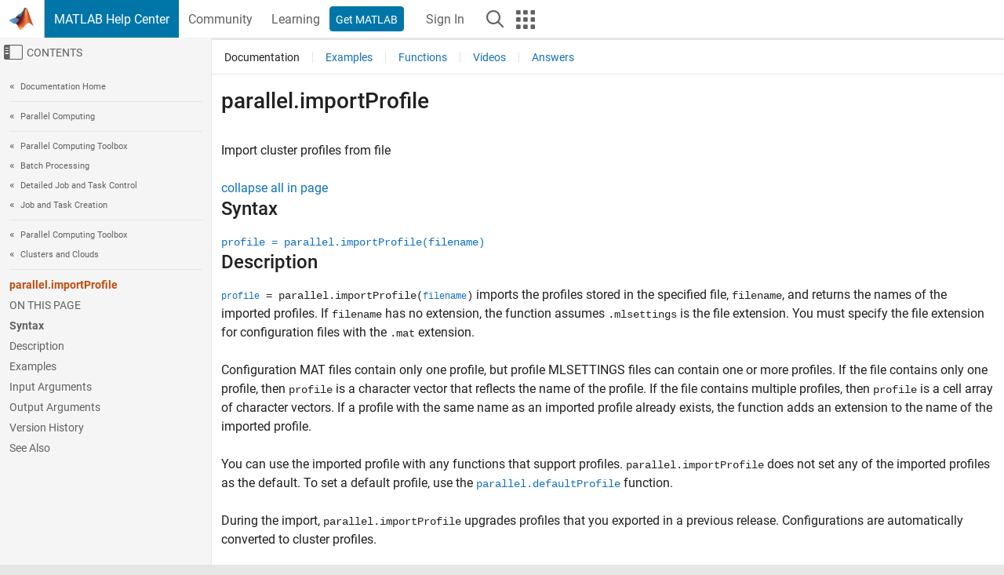

--- FILE ---
content_type: application/x-javascript;charset=utf-8
request_url: https://smetrics.mathworks.com/id?d_visid_ver=5.2.0&d_fieldgroup=A&mcorgid=B1441C8B533095C00A490D4D%40AdobeOrg&mid=34300699424270060439105587420132957499&ts=1768742058068
body_size: -34
content:
{"mid":"34300699424270060439105587420132957499"}